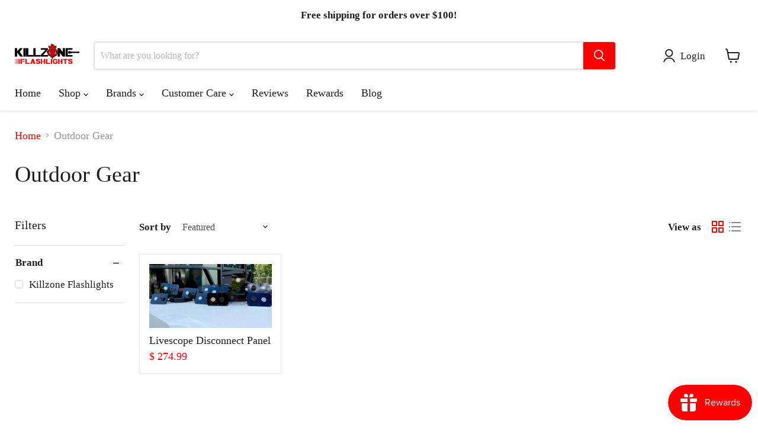

--- FILE ---
content_type: application/javascript
request_url: https://sapp.plerdy.com/data/305/plerdy_shopy.js?shop=killzone-flashlights.myshopify.com
body_size: 55
content:

                var _protocol = (("https:" == document.location.protocol) ? " https://" : " http://");
                var _site_hash_code = "2cf7dc92426f30faf1c08b79c0c3155b";
                var _suid = 33795;
            setTimeout(function(){
                var ell = document.createElement("script");
                ell.setAttribute("type","text/javascript");
                ell.setAttribute("src","https://a.plerdy.com/public/js/click/main.js");
                document.querySelector("body").appendChild(ell);
            },100);
            

--- FILE ---
content_type: text/plain; charset=utf-8
request_url: https://d-ipv6.mmapiws.com/ant_squire
body_size: 159
content:
killzoneflashlights.com;019bf59d-33d3-7538-a5cc-16ec511c8cd3:ee001254e7ab843f0b281cd20b9aa7e4aee2b3ff